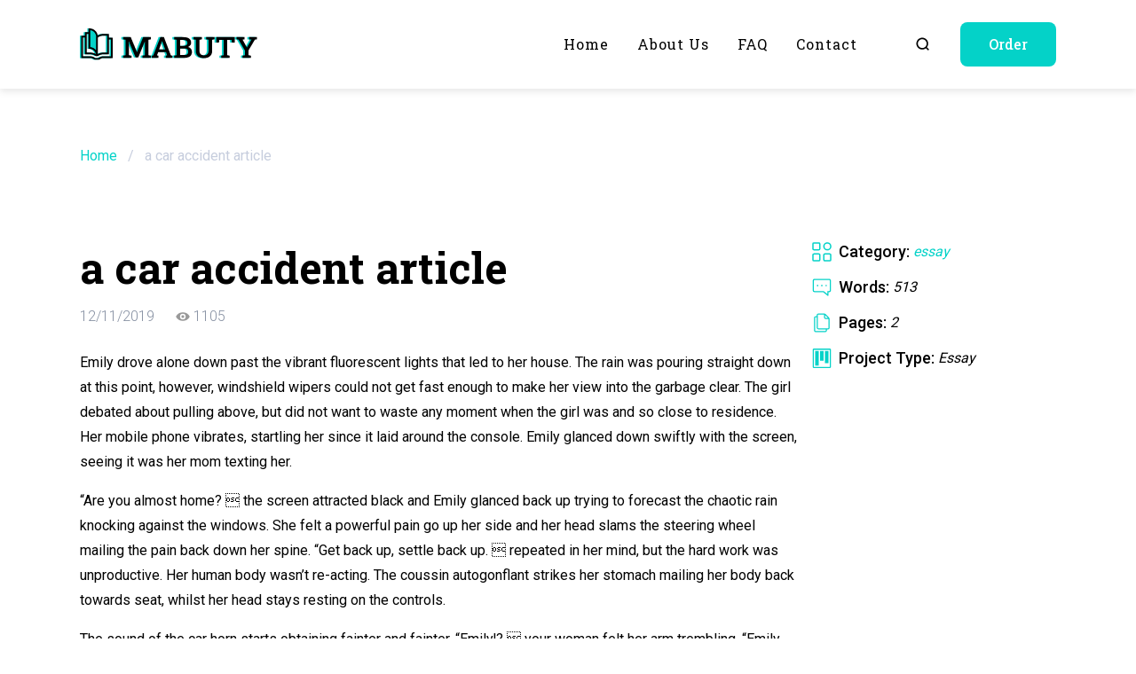

--- FILE ---
content_type: text/css
request_url: https://mabuty.com/wp-content/themes/mabuty/assets/css/main.css
body_size: 10545
content:
@charset "UTF-8";:root{--family-accent:"Roboto Slab",Arial,Helvetica,sans-serif;--family:"Roboto",Arial,Helvetica,sans-serif;--heading-1:700 3rem/1.4 var(--family-accent);--heading-2:700 2.5rem/1.4 var(--family-accent);--heading-3:700 1.5rem/1.4 var(--family-accent);--heading-4:700 1.25rem/1.4 var(--family-accent);--heading-5:700 1rem/1.4 var(--family-accent);--big:400 1.5rem/1.4 var(--family);--big-bold:700 1.5rem/1.4 var(--family);--medium:400 1rem/1.5 var(--family);--medium-bold:700 1rem/1.5 var(--family);--small:400 0.75rem/1.6 var(--family);--small-bold:700 0.75rem/1.6 var(--family);font-family:var(--family)}@media screen and (max-width:768px){:root{--heading-1:700 2rem/1.4 var(--family-accent);--heading-2:700 1.5rem/1.4 var(--family-accent);--heading-3:700 1.25rem/1.4 var(--family-accent);--heading-4:700 1rem/1.4 var(--family-accent);--heading-5:700 0.75rem/1.4 var(--family-accent);--big:400 1rem/1.4 var(--family);--big-bold:700 1rem/1.4 var(--family);--medium:400 0.875rem/1.4 var(--family);--medium-bold:700 0.875rem/1.4 var(--family);--small:400 0.75rem/1.4 var(--family);--small-bold:700 0.75rem/1.4 var(--family)}}::-webkit-input-placeholder{color:#bebebe}::-moz-placeholder{color:#bebebe}:-ms-input-placeholder{color:#bebebe}::-ms-input-placeholder{color:#bebebe}::placeholder{color:#bebebe}::-moz-selection{background-color:#04d2c8;color:#fff}::selection{background-color:#04d2c8;color:#fff}*,::after,::before{-webkit-box-sizing:inherit;box-sizing:inherit}html{overflow-x:hidden;-webkit-box-sizing:border-box;box-sizing:border-box}body,html{margin:0;padding:0}body{position:relative;width:100%;height:100%;font-style:normal;font-weight:400;font-size:16px;line-height:1.5;font-family:Roboto,Arial,Helvetica,sans-serif;color:#000}a{color:#000;text-decoration:none}img,video{display:block;max-width:100%;height:auto}textarea{resize:none}input,textarea{border-radius:0}input::-webkit-input-placeholder,textarea::-webkit-input-placeholder{opacity:1}input::-moz-placeholder,textarea::-moz-placeholder{opacity:1}input:-ms-input-placeholder,textarea:-ms-input-placeholder{opacity:1}input::-ms-input-placeholder,textarea::-ms-input-placeholder{opacity:1}input::placeholder,textarea::placeholder{opacity:1}input:invalid,textarea:invalid{-webkit-box-shadow:none;box-shadow:none}select{border-radius:0}input::-ms-clear,input::-ms-reveal{display:none}input[type=search]::-webkit-search-cancel-button,input[type=search]::-webkit-search-decoration,input[type=search]::-webkit-search-results-button,input[type=search]::-webkit-search-results-decoration{-webkit-appearance:none;appearance:none}input::-webkit-inner-spin-button,input::-webkit-outer-spin-button{margin:0;-webkit-appearance:none;appearance:none}input[type=number]{-webkit-appearance:textfield;-moz-appearance:textfield;appearance:textfield}input:matches([type=email],[type=number],[type=password],[type=search],[type=tel],[type=text],[type=url]),select,textarea{-webkit-appearance:none;-moz-appearance:none;appearance:none}[type=button],[type=reset],[type=submit],button{-webkit-appearance:none;-moz-appearance:none;appearance:none}.IH{clip:rect(0 0 0 0);-webkit-clip-path:inset(50%);clip-path:inset(50%);height:1px;overflow:hidden;position:absolute;white-space:nowrap;width:1px}.wrapper{position:relative;display:-webkit-box;display:-ms-flexbox;display:flex;-webkit-box-orient:vertical;-webkit-box-direction:normal;-ms-flex-direction:column;flex-direction:column;min-height:100vh;overflow-x:hidden}.wrapper--no-scrollbar{height:100vh;-ms-overflow-style:none;scrollbar-width:none}.wrapper--no-scrollbar::-webkit-scrollbar{display:none}.wrapper .footer,.wrapper .header{-ms-flex-negative:0;flex-shrink:0}.wrapper main{-webkit-box-flex:1;-ms-flex-positive:1;flex-grow:1}.visually-hidden{position:absolute;overflow:hidden;width:1px;height:1px;margin:-1px;padding:0;clip:rect(0 0 0 0)}.scroll-lock{position:fixed;overflow-y:auto}.container{max-width:1320px;margin:0 auto;padding:0 40px}@media screen and (max-width:1920px){.container{max-width:1140px;padding:0 20px}}@media screen and (max-width:1200px){.container{max-width:960px;padding:0 15px}}@media screen and (max-width:992px){.container{max-width:720px;padding:0 10px}}@media screen and (max-width:768px){.container{max-width:540px;padding:0 5px}}@media screen and (max-width:576px){.container{max-width:320px}}@media screen and (max-width:576px){.container-mobile{max-width:100%;padding:0 10px}}.btn{position:relative;display:block;padding:1rem 2rem;overflow:hidden;font-weight:500;font-family:"Roboto Slab",Arial,Helvetica,sans-serif;line-height:1.5;color:#fff;background-color:#04d2c8;border:none;border-radius:8px;cursor:pointer}.btn::before{content:"";position:absolute;top:100%;left:0;width:100%;height:100%;background-color:rgba(255,255,255,.2);-webkit-transform:translateY(0);-ms-transform:translateY(0);transform:translateY(0);-webkit-transition:-webkit-transform .3s ease;transition:-webkit-transform .3s ease;-o-transition:transform .3s ease;transition:transform .3s ease;transition:transform .3s ease,-webkit-transform .3s ease}.btn:focus,.btn:hover{color:#fff}.btn:focus::before,.btn:hover::before{-webkit-transform:translateY(-100%);-ms-transform:translateY(-100%);transform:translateY(-100%)}@media screen and (max-width:576px){.btn{padding:.75rem 1.5rem}}.no-btn{padding:0;background:0 0;border:none;cursor:pointer}.lst{margin:0;padding:0;list-style:none}h1,h2,h3,h4{margin-top:0;font-weight:700;line-height:1.2}p{margin-top:0}a{color:#04d2c8;text-decoration:none;-webkit-transition:color .2s ease;-o-transition:color .2s ease;transition:color .2s ease}a:focus,a:hover{color:#42495b}.title-text{margin-bottom:1rem;font:var(--heading-2);text-align:center}.title-text--reverse{color:#fff}.subtitle-text{margin-bottom:1rem;text-align:center}.subtitle-text--reverse{color:#f4f6fb}.text-accent{color:#04d2c8}.text-up{text-transform:uppercase}.text-nowrap{white-space:nowrap}.inner{position:relative;display:-webkit-box;display:-ms-flexbox;display:flex;-webkit-box-orient:vertical;-webkit-box-direction:normal;-ms-flex-direction:column;flex-direction:column;overflow:hidden;padding-top:100px}.inner--top{min-height:100vh}@media screen and (max-width:992px){.inner{padding-top:70px}}@media screen and (max-width:768px){.inner--top{min-height:auto}}.section{padding:4rem 0}.section--dark{background-color:#42495b}.section--narrower{padding:3.5rem 0}@media screen and (max-width:992px){.section{padding:2.5rem 0}.section--narrower{padding:2rem 0}}@media screen and (max-width:768px){.section{padding:1.5rem 0}.section--narrower{padding:1rem 0}}.logotype{color:#42495b}.logotype__image{width:200px}.logotype__name{font-family:"Roboto Slab",Arial,Helvetica,sans-serif;font-weight:700;font-size:28px}.logotype:focus,.logotype:hover{color:#04d2c8}@media screen and (max-width:768px){.logotype__image{width:150px}}.pagination{margin-top:2rem}@media screen and (max-width:768px){.pagination{margin-top:1rem}}.nav-links{display:-webkit-box;display:-ms-flexbox;display:flex;-webkit-box-pack:start;-ms-flex-pack:start;justify-content:flex-start;margin-left:-.5rem}.nav-links a{position:relative}.nav-links a::before{content:"";position:absolute;top:100%;left:0;width:100%;height:100%;background-color:rgba(4,210,200,.1);-webkit-transform:translateY(0);-ms-transform:translateY(0);transform:translateY(0);-webkit-transition:-webkit-transform .3s ease;transition:-webkit-transform .3s ease;-o-transition:transform .3s ease;transition:transform .3s ease;transition:transform .3s ease,-webkit-transform .3s ease}.nav-links a:focus,.nav-links a:hover{color:#04d2c8}.nav-links a:focus::before,.nav-links a:hover::before{-webkit-transform:translateY(-100%);-ms-transform:translateY(-100%);transform:translateY(-100%)}@media screen and (max-width:992px){.nav-links{-webkit-box-pack:center;-ms-flex-pack:center;justify-content:center;margin-left:0}}.page-numbers{display:-webkit-box;display:-ms-flexbox;display:flex;-webkit-box-pack:center;-ms-flex-pack:center;justify-content:center;-webkit-box-align:center;-ms-flex-align:center;align-items:center;width:3rem;height:3rem;margin:0 .5rem;overflow:hidden;font-weight:700;font-size:14px;color:#04d2c8;text-align:center;border-radius:8px;-webkit-transition:color .2s ease;-o-transition:color .2s ease;transition:color .2s ease}.page-numbers.current{color:#fff;background-color:#04d2c8}.page-numbers.dots{width:1rem;margin:0;background:0 0;opacity:1;cursor:default}@media screen and (max-width:768px){.page-numbers{width:2.5rem;height:2.5rem}}@media screen and (max-width:576px){.page-numbers{margin:0}}.next,.prev{position:relative;display:-webkit-box;display:-ms-flexbox;display:flex;width:auto;padding:.5rem 1.5rem;color:#04d2c8;background:0 0;border:2px solid #04d2c8;border-radius:8px}.next:hover,.prev:hover{color:#04d2c8}@media screen and (max-width:768px){.next,.prev{padding:.5rem 1.25rem;font-size:0}.next::after,.prev::after{content:"‹";position:absolute;top:50%;left:50%;font-size:1.75rem;color:#04d2c8;-webkit-transform:translate(-50%,-55%);-ms-transform:translate(-50%,-55%);transform:translate(-50%,-55%)}}@media screen and (max-width:576px){.next,.prev{padding:.5rem 1rem}}.next::before{-webkit-transform:translate(-50%,-50%) rotate(180deg);-ms-transform:translate(-50%,-50%) rotate(180deg);transform:translate(-50%,-50%) rotate(180deg)}@media screen and (max-width:768px){.next::after{-webkit-transform:translate(-50%,-45%) rotate(180deg);-ms-transform:translate(-50%,-45%) rotate(180deg);transform:translate(-50%,-45%) rotate(180deg)}}.radio-btn{position:relative;min-width:36px;min-height:36px;overflow:hidden;background-color:#fff;border-bottom:2px solid #04d2c8;border-radius:8px;cursor:pointer}.radio-btn__default{display:none}.radio-btn__default:checked+.radio-btn__new{-webkit-transform:translateY(0);-ms-transform:translateY(0);transform:translateY(0)}.radio-btn__default:checked+.radio-btn__new+.radio-btn__label{color:#fff}.radio-btn__new{position:absolute;left:0;top:0;z-index:1;display:block;width:100%;height:100%;background-color:#04d2c8;-webkit-transform:translateY(100%);-ms-transform:translateY(100%);transform:translateY(100%);-webkit-transition:-webkit-transform .3s ease;transition:-webkit-transform .3s ease;-o-transition:transform .3s ease;transition:transform .3s ease;transition:transform .3s ease,-webkit-transform .3s ease}.radio-btn__label{position:absolute;left:0;top:0;z-index:2;display:-webkit-box;display:-ms-flexbox;display:flex;-webkit-box-pack:center;-ms-flex-pack:center;justify-content:center;-webkit-box-align:center;-ms-flex-align:center;align-items:center;width:100%;height:100%;padding-top:2px;font-weight:700;font-size:18px;overflow:hidden;color:#42495b;background-color:transparent;border:none;text-transform:uppercase;-webkit-transition:-webkit-transform .2s ease;transition:-webkit-transform .2s ease;-o-transition:transform .2s ease;transition:transform .2s ease;transition:transform .2s ease,-webkit-transform .2s ease;cursor:pointer}.radio-btn:active .radio-btn__label,.radio-btn:hover .radio-btn__label{color:#fff}.radio-btn:active .radio-btn__new,.radio-btn:hover .radio-btn__new{-webkit-transform:translateY(0);-ms-transform:translateY(0);transform:translateY(0)}.wrap__aside{will-change:min-height}.not-found{margin-bottom:0;font:var(--big-bold);text-align:center}.not-found--left{text-align:left}@-webkit-keyframes zoom{0%{-webkit-transform:scale(1);transform:scale(1)}14%{-webkit-transform:scale(1.25);transform:scale(1.25)}28%{-webkit-transform:scale(1);transform:scale(1)}42%{-webkit-transform:scale(1.25);transform:scale(1.25)}70%{-webkit-transform:scale(1);transform:scale(1)}}@keyframes zoom{0%{-webkit-transform:scale(1);transform:scale(1)}14%{-webkit-transform:scale(1.25);transform:scale(1.25)}28%{-webkit-transform:scale(1);transform:scale(1)}42%{-webkit-transform:scale(1.25);transform:scale(1.25)}70%{-webkit-transform:scale(1);transform:scale(1)}}.header{position:fixed;top:0;left:0;right:0;z-index:100;background-color:#fff;-webkit-box-shadow:0 3px 8px rgba(0,0,0,.1);box-shadow:0 3px 8px rgba(0,0,0,.1);-webkit-transform:translateY(0);-ms-transform:translateY(0);transform:translateY(0);-webkit-transition:-webkit-transform .4s ease;transition:-webkit-transform .4s ease;-o-transition:transform .4s ease;transition:transform .4s ease;transition:transform .4s ease,-webkit-transform .4s ease}.header__container{display:-webkit-box;display:-ms-flexbox;display:flex;-webkit-box-pack:justify;-ms-flex-pack:justify;justify-content:space-between;-webkit-box-align:center;-ms-flex-align:center;align-items:center}.header__wrap{display:-webkit-box;display:-ms-flexbox;display:flex;-webkit-box-pack:justify;-ms-flex-pack:justify;justify-content:space-between;-webkit-box-align:center;-ms-flex-align:center;align-items:center;height:100px;width:100%}.header__menu{display:-webkit-box;display:-ms-flexbox;display:flex;-webkit-box-pack:end;-ms-flex-pack:end;justify-content:flex-end;-webkit-box-align:center;-ms-flex-align:center;align-items:center}.header__options-link{margin-left:1rem}.header--scroll{-webkit-box-shadow:0 6px 14px rgba(0,0,0,.2);box-shadow:0 6px 14px rgba(0,0,0,.2)}.header--scroll .header__wrap{height:70px}.header--hide{-webkit-box-shadow:none;box-shadow:none;-webkit-transform:translateY(-100%);-ms-transform:translateY(-100%);transform:translateY(-100%)}@media screen and (max-width:992px){.header__wrap{height:70px}.header--scroll .header__wrap{height:50px}.header__menu{position:fixed;top:0;left:0;right:0;bottom:0;z-index:100;width:100%;height:100vh;overflow-y:scroll;margin:0;padding:2rem;background-color:#fff;-webkit-transform:translateX(100%);-ms-transform:translateX(100%);transform:translateX(100%);-webkit-transition:background .4s ease,-webkit-transform .4s ease;transition:background .4s ease,-webkit-transform .4s ease;-o-transition:transform .4s ease,background .4s ease;transition:transform .4s ease,background .4s ease;transition:transform .4s ease,background .4s ease,-webkit-transform .4s ease}.header__menu.show{-webkit-box-orient:vertical;-webkit-box-direction:normal;-ms-flex-direction:column;flex-direction:column;-webkit-box-pack:start;-ms-flex-pack:start;justify-content:flex-start;-webkit-box-align:start;-ms-flex-align:start;align-items:flex-start;background-color:#fff;-webkit-transform:translateX(0);-ms-transform:translateX(0);transform:translateX(0)}.header__options-link{margin-left:0;margin-top:1rem}}.options-link{display:-webkit-box;display:-ms-flexbox;display:flex}.options-link__link{position:relative;display:block;margin-left:1rem;padding:1rem 2rem;overflow:hidden;font-weight:500;font-size:16px;font-family:"Roboto Slab",Arial,Helvetica,sans-serif;color:#fff;background-color:#04d2c8;border:none;border-radius:8px;cursor:pointer}.options-link__link--search{display:-webkit-box;display:-ms-flexbox;display:flex;-webkit-box-pack:center;-ms-flex-pack:center;justify-content:center;-webkit-box-align:center;-ms-flex-align:center;align-items:center;padding:.75rem 1rem;background:0 0}.options-link__link--search svg{width:1.25rem;height:1.25rem;-webkit-transition:fill .4s ease;-o-transition:fill .4s ease;transition:fill .4s ease}.options-link__link::before{content:"";position:absolute;top:100%;left:0;width:100%;height:100%;background-color:rgba(255,255,255,.2);-webkit-transform:translateY(0);-ms-transform:translateY(0);transform:translateY(0);-webkit-transition:-webkit-transform .3s ease;transition:-webkit-transform .3s ease;-o-transition:transform .3s ease;transition:transform .3s ease;transition:transform .3s ease,-webkit-transform .3s ease}.options-link__link:focus,.options-link__link:hover{color:#fff}.options-link__link:focus::before,.options-link__link:hover::before{-webkit-transform:translateY(-100%);-ms-transform:translateY(-100%);transform:translateY(-100%)}.options-link__link:focus svg,.options-link__link:hover svg{fill:#04d2c8}.top{-webkit-box-flex:1;-ms-flex:1;flex:1;display:-webkit-box;display:-ms-flexbox;display:flex;-webkit-box-align:center;-ms-flex-align:center;align-items:center;background-position:center;background-size:cover;background-repeat:no-repeat;background-color:#42495b}.top__container{width:100%}.top__wrap{display:-webkit-box;display:-ms-flexbox;display:flex;-webkit-box-orient:vertical;-webkit-box-direction:normal;-ms-flex-direction:column;flex-direction:column;-webkit-box-pack:center;-ms-flex-pack:center;justify-content:center;width:50%;padding:2rem;background-color:#fff;border-radius:16px;-webkit-box-shadow:0 16px 48px 0 rgba(0,0,0,.14);box-shadow:0 16px 48px 0 rgba(0,0,0,.14)}.top__title{margin-bottom:1.5rem;font-family:"Roboto Slab",Arial,Helvetica,sans-serif;font-weight:700;font-size:3rem}.top__text{line-height:1.8}.top__search{margin-top:1.5rem}@media screen and (max-width:992px){.top__wrap{width:70%}.top__title{margin-bottom:1rem;font-size:2.5rem}.top__search{width:100%;margin-top:1rem}}@media screen and (max-width:768px){.top{padding:1.5rem 0;background-position:left center}.top__wrap{width:100%;padding:1rem}.top__title{font-size:1.5rem}}.categories{background-color:#f4f6fb}.categories__wrap{display:-webkit-box;display:-ms-flexbox;display:flex}.categories__block--text{width:35%;padding-right:1rem}.categories__block--list{width:65%;padding-left:2rem;border-left:1px solid #bfbfbf}.categories__title{margin-bottom:2rem;text-align:left}.categories__btn-show{margin-top:2rem}.categories__header{display:-webkit-box;display:-ms-flexbox;display:flex;-ms-flex-wrap:wrap;flex-wrap:wrap;margin-bottom:1.5rem}.categories__radio-btn{margin-right:.5rem;margin-bottom:.5rem}.categories__radio-btn span{position:relative}.categories__body{display:-webkit-box;display:-ms-flexbox;display:flex;-ms-flex-wrap:wrap;flex-wrap:wrap;-webkit-box-align:start;-ms-flex-align:start;align-items:flex-start}.categories__link{position:relative;margin-right:.5rem;margin-bottom:.5rem;padding:.5rem 1rem;overflow:hidden;text-transform:capitalize;color:#04d2c8;background-color:#fff;border-radius:8px;-webkit-box-shadow:0 3px 8px rgba(0,0,0,.1);box-shadow:0 3px 8px rgba(0,0,0,.1);-webkit-transition:background-color .2s ease;-o-transition:background-color .2s ease;transition:background-color .2s ease}.categories__link::before{content:"";position:absolute;top:100%;left:0;width:100%;height:100%;background-color:rgba(4,210,200,.1);-webkit-transform:translateY(0);-ms-transform:translateY(0);transform:translateY(0);-webkit-transition:-webkit-transform .3s ease;transition:-webkit-transform .3s ease;-o-transition:transform .3s ease;transition:transform .3s ease;transition:transform .3s ease,-webkit-transform .3s ease}.categories__link:focus,.categories__link:hover{color:#04d2c8}.categories__link:focus::before,.categories__link:hover::before{-webkit-transform:translateY(-100%);-ms-transform:translateY(-100%);transform:translateY(-100%)}@media screen and (max-width:768px){.categories__wrap{-webkit-box-orient:vertical;-webkit-box-direction:normal;-ms-flex-direction:column;flex-direction:column}.categories__block--text{width:100%;padding-right:0;padding-bottom:1rem}.categories__block--list{width:100%;padding-left:0;padding-top:1rem;border-left:none}.categories__header{padding-bottom:.5rem}.categories__btn-show{margin-top:1rem}}@media screen and (max-width:576px){.categories__btn{margin-right:.75rem;margin-bottom:.75rem;font-size:16px;min-width:32px;min-height:32px}.categories__link{margin-right:.5rem;margin-bottom:.5rem;padding:.25rem .75rem;font-size:14px}}.cta{position:relative;width:90%;margin:0 auto;overflow:hidden;background-position:right center;background-size:contain;background-repeat:no-repeat;background-color:#42495b;border-radius:16px}.cta--block{background-image:-webkit-image-set(url("../img/cta/1.jpg") 1x, url("../img/webp/cta/1.webp") 1x);background-image:image-set(url("../img/cta/1.jpg") 1x, url("../img/webp/cta/1.webp") 1x)}.cta--card{width:100%;background-image:-webkit-image-set(url("../img/cta/2.jpg") 1x, url("../img/webp/cta/2.webp") 1x);background-image:image-set(url("../img/cta/2.jpg") 1x, url("../img/webp/cta/2.webp") 1x)}.cta::before{content:"";position:absolute;top:0;right:0;height:100%;width:100%;background:-webkit-gradient(linear,left top,right top,color-stop(0,#42495b),color-stop(60%,#42495b),color-stop(80%,rgba(66,73,91,.4)),to(rgba(66,73,91,0)));background:-o-linear-gradient(left,#42495b 0,#42495b 60%,rgba(66,73,91,.4) 80%,rgba(66,73,91,0) 100%);background:linear-gradient(to right,#42495b 0,#42495b 60%,rgba(66,73,91,.4) 80%,rgba(66,73,91,0) 100%)}.cta__inner{position:relative;padding:2.5rem 3rem;color:#fff}.cta__inner--card{padding:1.5rem}.cta__content{margin-bottom:2rem}.cta__content--card{width:60%}.cta__title{margin-bottom:1rem;font-weight:500;font-size:3rem;font-family:"Roboto Slab",Arial,Helvetica,sans-serif;line-height:1.4}.cta__title--small{font-size:1.25rem}.cta__text{font-weight:300}.cta__btns{display:-webkit-box;display:-ms-flexbox;display:flex;-webkit-box-align:center;-ms-flex-align:center;align-items:center}.cta__info{margin-left:1rem;font-weight:300}.cta__btn{position:relative;display:inline-block;padding:1rem 2rem;overflow:hidden;font-weight:500;font-family:"Roboto Slab",Arial,Helvetica,sans-serif;line-height:1.5;color:#fff;text-decoration:none;background-color:#04d2c8;border-radius:8px;cursor:pointer}.cta__btn::before{content:"";position:absolute;top:100%;left:0;width:100%;height:100%;background-color:rgba(255,255,255,.2);-webkit-transform:translateY(0);-ms-transform:translateY(0);transform:translateY(0);-webkit-transition:-webkit-transform .3s ease;transition:-webkit-transform .3s ease;-o-transition:transform .3s ease;transition:transform .3s ease;transition:transform .3s ease,-webkit-transform .3s ease}.cta__btn:focus,.cta__btn:hover{color:#fff}.cta__btn:focus::before,.cta__btn:hover::before{-webkit-transform:translateY(-100%);-ms-transform:translateY(-100%);transform:translateY(-100%)}@media screen and (max-width:1200px){.cta{width:100%}.cta__content--card{width:70%}}@media screen and (max-width:992px){.cta__title{font-size:2rem}.cta__title--small{font-size:1.25rem}}@media screen and (max-width:768px){.cta::before{background-color:#42495b}.cta__inner{padding:1.5rem}.cta__content{margin-bottom:1rem}.cta__content--card{width:100%;text-align:center}.cta__title{margin-bottom:.75rem;font-size:1.25rem}.cta__text{font-size:.75rem}.cta__btns--card{-webkit-box-orient:vertical;-webkit-box-direction:normal;-ms-flex-direction:column;flex-direction:column;-webkit-box-align:center;-ms-flex-align:center;align-items:center;width:100%;text-align:center}.cta__btn{padding:.75rem 1.5rem}.cta__info{margin-left:0;margin-top:1rem;font-size:.75rem}}.popular{background-color:#f4f6fb}.popular__list{display:-webkit-box;display:-ms-flexbox;display:flex;-ms-flex-wrap:wrap;flex-wrap:wrap;margin-top:3rem;margin-left:-1.5rem}.popular__item{position:relative;width:33.33%;padding-left:1.5rem;margin-bottom:1.5rem;overflow:hidden}.popular__item svg{position:absolute;right:0;bottom:0;z-index:1;width:220px;height:130px;fill:#04d2c8}.popular__item:active .popular__name,.popular__item:hover .popular__name{color:#04d2c8}.popular__link{position:relative;z-index:3;display:block;height:100%;padding:2rem;color:#000;border:2px solid #04d2c8;border-radius:16px;-webkit-transition:border .2s ease;-o-transition:border .2s ease;transition:border .2s ease}.popular__name{margin-bottom:1rem;overflow:hidden;display:-webkit-box;-webkit-line-clamp:1;-webkit-box-orient:vertical;font-family:"Roboto Slab",Arial,Helvetica,sans-serif;-webkit-transition:color .2s ease;-o-transition:color .2s ease;transition:color .2s ease}.popular__text{overflow:hidden;display:-webkit-box;-webkit-line-clamp:5;-webkit-box-orient:vertical}@media screen and (max-width:1200px){.popular__item{width:33.33%}}@media screen and (max-width:992px){.popular__list{margin-top:2rem}.popular__item{width:50%}.popular__link{padding:1.5rem}}@media screen and (max-width:576px){.popular__list{margin-left:0}.popular__item{width:100%;padding-left:0}}.last{background-color:#42495b}.last__item{position:relative;display:-webkit-box;display:-ms-flexbox;display:flex;-webkit-box-orient:vertical;-webkit-box-direction:normal;-ms-flex-direction:column;flex-direction:column;height:100%;overflow:hidden}.last__item:focus .last__link,.last__item:hover .last__link{color:#fff}.last__item:focus .last__name,.last__item:hover .last__name{color:#04d2c8}.last__item:focus::before,.last__item:hover::before{background-color:rgba(227,234,240,.8)}.last__link{position:relative;z-index:3;-webkit-box-flex:1;-ms-flex:1;flex:1;display:block;padding:2rem;color:#fff;border-radius:16px;border:2px solid #04d2c8}.last__name{font-size:1.5rem;font-family:"Roboto Slab",Arial,Helvetica,sans-serif;-webkit-transition:color .2s ease;-o-transition:color .2s ease;transition:color .2s ease}.last__text{overflow:hidden;display:-webkit-box;-webkit-line-clamp:5;-webkit-box-orient:vertical;line-height:1.5}.last__navigation{position:absolute;bottom:0;left:50%;z-index:2;display:-webkit-box;display:-ms-flexbox;display:flex;-webkit-box-pack:center;-ms-flex-pack:center;justify-content:center;-webkit-box-align:center;-ms-flex-align:center;align-items:center;width:100%;height:1rem;-webkit-transform:translateX(-50%);-ms-transform:translateX(-50%);transform:translateX(-50%)}.last .swiper{margin-top:3rem;padding-bottom:1rem}.last .swiper-wrapper{margin-bottom:2rem}.last .swiper-slide{height:auto}.last .swiper-pagination{bottom:50%;-webkit-transform:translateY(50%);-ms-transform:translateY(50%);transform:translateY(50%)}.last .swiper-pagination-bullet{background-color:#bfbfbf;opacity:.6}.last .swiper-pagination-bullet-active{background-color:#fff;opacity:1}.last .swiper-button-next,.last .swiper-button-prev{position:absolute;top:auto;left:auto;right:auto;bottom:auto;display:none;width:2rem;height:2rem;margin-top:0}.last .swiper-button-next::after,.last .swiper-button-prev::after{display:none}.last .swiper-button-next svg,.last .swiper-button-prev svg{position:absolute;top:50%;left:50%;width:15px;height:15px;fill:#04d2c8;opacity:1;-webkit-transform:translate(-40%,-50%);-ms-transform:translate(-40%,-50%);transform:translate(-40%,-50%);-webkit-transition:fill .4s ease;-o-transition:fill .4s ease;transition:fill .4s ease}.last .swiper-button-prev{top:50%;left:0;-webkit-transform:translateY(-50%) rotate(180deg);-ms-transform:translateY(-50%) rotate(180deg);transform:translateY(-50%) rotate(180deg)}.last .swiper-button-next{top:50%;right:0;-webkit-transform:translateY(-50%);-ms-transform:translateY(-50%);transform:translateY(-50%)}@media screen and (max-width:992px){.last__link{padding:1.5rem}}@media screen and (max-width:768px){.last .swiper{margin-top:1rem}.last .swiper-wrapper{margin-bottom:1rem}}.work__wrap{display:-webkit-box;display:-ms-flexbox;display:flex;-webkit-box-pack:justify;-ms-flex-pack:justify;justify-content:space-between}.work__main{width:75%;padding-right:1rem}.work__aside{width:25%}.work__title{margin-bottom:.5rem;font:var(--heading-1)}.work__info{margin-bottom:1.5rem}.work__tags{display:-webkit-box;display:-ms-flexbox;display:flex;-ms-flex-wrap:wrap;flex-wrap:wrap;margin-bottom:2rem}.work__tags a{position:relative;display:inline-block;margin-right:.5rem;margin-bottom:.5rem;padding:.25rem 1rem;font-weight:300;font-size:14px;color:#fff;white-space:nowrap;border-radius:8px}.work__tags a:nth-child(1n){background-color:#42495b}.work__tags a:nth-child(2n){background-color:#04d2c8}.work__tags a:nth-child(3n){background-color:#f90}.work__tags a::before{content:"";position:absolute;top:100%;left:0;width:100%;height:100%;background-color:rgba(255,255,255,.2);-webkit-transform:translateY(0);-ms-transform:translateY(0);transform:translateY(0);-webkit-transition:-webkit-transform .3s ease;transition:-webkit-transform .3s ease;-o-transition:transform .3s ease;transition:transform .3s ease;transition:transform .3s ease,-webkit-transform .3s ease}.work__tags a:focus::before,.work__tags a:hover::before{-webkit-transform:translateY(-100%);-ms-transform:translateY(-100%);transform:translateY(-100%)}.work__content{margin-bottom:2rem;padding-bottom:2rem;border-bottom:1px solid #f4f6fb}.work__content h2,.work__content h3,.work__content h4,.work__content h5{margin-top:1.5rem;margin-bottom:1rem}.work__content h2{font:var(--heading-2)}.work__content h3{font:var(--heading-3)}.work__content h4{font:var(--heading-4)}.work__content h5{font:var(--heading-5)}.work__content p{line-height:1.8}.work__content p i{font-style:normal;color:#42495b}.work__content ol,.work__content ul{margin:0;padding:0;list-style:none;margin-bottom:20px}.work__content ul li{position:relative;margin-bottom:5px;padding-left:20px}.work__content ul li::before{content:"✔";position:absolute;top:0;left:0;width:20px;height:20px;font-weight:600;color:#4582ff;border-radius:50%}.work__content ol li{position:relative;margin-bottom:5px;padding-left:20px;counter-increment:inst}.work__content ol li::before{content:counter(inst) ".";position:absolute;top:-1px;left:0;font-weight:600;color:#4582ff}.work__content img{margin:30px auto 50px;overflow:hidden;border-radius:10px}.work__content blockquote{position:relative;display:-webkit-box;display:-ms-flexbox;display:flex;-webkit-box-orient:vertical;-webkit-box-direction:normal;-ms-flex-direction:column;flex-direction:column;-webkit-box-align:center;-ms-flex-align:center;align-items:center;margin:1.5rem 0;padding-left:50px}.work__content blockquote::before{content:"❞";position:absolute;top:0;left:10px;width:16px;height:16px;font-weight:400;font-size:50px;color:#4582ff}.work__content blockquote p{margin-bottom:.5rem;font:var(--big-bold);line-height:1.2;color:#4582ff}.work__content blockquote cite{margin-top:.5rem;font:var(--medium);font-style:italic;text-align:left}@media screen and (max-width:1200px){.work__main{width:70%}.work__aside{width:30%}}@media screen and (max-width:992px){.work__wrap{-ms-flex-wrap:wrap;flex-wrap:wrap}.work__main{width:100%}.work__aside{width:100%}}.info-work{display:-webkit-box;display:-ms-flexbox;display:flex;-ms-flex-wrap:wrap;flex-wrap:wrap;-webkit-box-align:center;-ms-flex-align:center;align-items:center}.info-work__item{position:relative;margin-right:1.5rem;padding-left:1.25rem;font-weight:300;line-height:1.8;color:#848ea0;cursor:default}.info-work__item:before{content:"";position:absolute;left:0;top:50%;width:16px;height:16px;background-size:100%;background-position:center;background-repeat:no-repeat;-webkit-transform:translateY(-50%);-ms-transform:translateY(-50%);transform:translateY(-50%)}.info-work__item--date{padding-left:0}.info-work__item--date:before{display:none}.info-work__item--like:before{background-image:url([data-uri])}.info-work__item--comments:before{background-image:url([data-uri])}.info-work__item--views:before{background-image:url([data-uri])}@media screen and (max-width:768px){.info-work__item{font-size:14px}}.list-info{display:-webkit-box;display:-ms-flexbox;display:flex;-webkit-box-orient:vertical;-webkit-box-direction:normal;-ms-flex-direction:column;flex-direction:column}.list-info__item{display:-webkit-box;display:-ms-flexbox;display:flex;-ms-flex-wrap:wrap;flex-wrap:wrap;-webkit-box-align:center;-ms-flex-align:center;align-items:center;margin-bottom:.5rem;line-height:1.8}.list-info__item svg{width:22px;height:22px;fill:#04d2c8}.list-info__name{margin-left:.5rem;margin-right:.25rem;font-weight:500;font-size:18px}.list-info__value{font-style:italic;line-height:1.4}@media screen and (max-width:768px){.list-info__item svg{width:18px;height:18px}.list-info__name{font-size:16px}}.section-category{position:relative;z-index:10;padding-top:1rem}.category__wrap{position:relative;z-index:1;display:-webkit-box;display:-ms-flexbox;display:flex;-webkit-box-pack:justify;-ms-flex-pack:justify;justify-content:space-between}.category__aside{width:35%;will-change:min-height}.category__main{width:65%;padding-left:2rem}.category__row{padding-right:2rem}.category__row:not(:first-child){margin-top:2rem}.category__row--search{visibility:hidden;opacity:0;-webkit-transition:opacity .4s ease;-o-transition:opacity .4s ease;transition:opacity .4s ease}.category__row--search.active{visibility:visible;opacity:1}.category__title{margin-bottom:1.5rem;font:var(--heading-2)}.category__links{display:-webkit-box;display:-ms-flexbox;display:flex;-ms-flex-wrap:wrap;flex-wrap:wrap}.category__links a{position:relative;display:inline-block;margin-right:.75rem;margin-bottom:.75rem;padding:.25rem .75rem;overflow:hidden;font-family:"Roboto Slab",Arial,Helvetica,sans-serif;color:#04d2c8;text-transform:capitalize;background-color:#f4f6fb;border-radius:8px}.category__links a::before{content:"";position:absolute;top:100%;left:0;width:100%;height:100%;background-color:rgba(4,210,200,.1);-webkit-transform:translateY(0);-ms-transform:translateY(0);transform:translateY(0);-webkit-transition:-webkit-transform .3s ease;transition:-webkit-transform .3s ease;-o-transition:transform .3s ease;transition:transform .3s ease;transition:transform .3s ease,-webkit-transform .3s ease}.category__links a:focus::before,.category__links a:hover::before{-webkit-transform:translateY(-100%);-ms-transform:translateY(-100%);transform:translateY(-100%)}.category__cards{display:-webkit-box;display:-ms-flexbox;display:flex;-webkit-box-orient:vertical;-webkit-box-direction:normal;-ms-flex-direction:column;flex-direction:column;margin-top:1.5rem}.category__card{margin-bottom:1.5rem}@media screen and (max-width:992px){.category__wrap{-webkit-box-orient:vertical;-webkit-box-direction:normal;-ms-flex-direction:column;flex-direction:column}.category__aside{width:100%;margin-bottom:2rem}.category__main{width:100%;padding-left:0;border-left:none}.category__row{padding-right:0}.category__row:not(:first-child){margin-top:0}.category__row--search{position:fixed;bottom:0;left:0;z-index:2;width:100%;margin-top:0;padding:1rem 2rem;background-color:#f1f1f1;-webkit-box-shadow:0 3px 8px rgba(0,0,0,.1);box-shadow:0 3px 8px rgba(0,0,0,.1)}.category__card{margin-bottom:1rem}.category__title--search{display:none;margin-bottom:.5rem}}@media screen and (max-width:576px){.category__row--search{padding:1rem}}.work-card{position:relative;overflow:hidden;padding:1.5rem;background-color:#fff;border:1px solid #f4f6fb;border-radius:16px;-webkit-transform:box-shadow .3s ease;-ms-transform:box-shadow .3s ease;transform:box-shadow .3s ease}.work-card:hover{-webkit-box-shadow:0 6px 14px rgba(0,0,0,.2);box-shadow:0 6px 14px rgba(0,0,0,.2)}.work-card--cta{padding:0}.work-card__link{display:block;display:-webkit-box;-webkit-line-clamp:1;-webkit-box-orient:vertical;overflow:hidden;color:#000}.work-card__link:focus,.work-card__link:hover{color:#04d2c8}.work-card__header{display:-webkit-box;display:-ms-flexbox;display:flex;-webkit-box-pack:justify;-ms-flex-pack:justify;justify-content:space-between;margin-bottom:1rem}.work-card__content{display:-webkit-box;-webkit-line-clamp:3;-webkit-box-orient:vertical;overflow:hidden;line-height:1.6;margin-bottom:2rem}.work-card__footer{display:-webkit-box;display:-ms-flexbox;display:flex;-webkit-box-pack:justify;-ms-flex-pack:justify;justify-content:space-between;-webkit-box-align:center;-ms-flex-align:center;align-items:center}.work-card__title{margin-bottom:0;font:var(--heading-3);-webkit-transition:color .2s ease;-o-transition:color .2s ease;transition:color .2s ease}.work-card__views{position:relative;-ms-flex-item-align:start;align-self:flex-start;margin-left:1rem;padding-left:1.25rem;color:#848ea0}.work-card__views:before{content:"";position:absolute;left:0;top:50%;width:16px;height:16px;background-image:url([data-uri]);background-size:100%;background-position:center;background-repeat:no-repeat;-webkit-transform:translateY(-50%);-ms-transform:translateY(-50%);transform:translateY(-50%)}.work-card__categories{display:-webkit-box;display:-ms-flexbox;display:flex;-webkit-box-pack:start;-ms-flex-pack:start;justify-content:flex-start;-webkit-box-align:center;-ms-flex-align:center;align-items:center;-ms-flex-wrap:wrap;flex-wrap:wrap;margin-bottom:-.75rem}.work-card__categories a{position:relative;display:inline-block;margin-right:.75rem;margin-bottom:.75rem;padding:.25rem .75rem;overflow:hidden;font-family:"Roboto Slab",Arial,Helvetica,sans-serif;color:#04d2c8;text-transform:capitalize;background-color:#f4f6fb;border-radius:8px;-webkit-transition:color .3s ease;-o-transition:color .3s ease;transition:color .3s ease}.work-card__categories a::before{content:"";position:absolute;top:100%;left:0;width:100%;height:102%;background-color:#04d2c8;-webkit-transform:translateY(0);-ms-transform:translateY(0);transform:translateY(0);-webkit-transition:-webkit-transform .3s ease;transition:-webkit-transform .3s ease;-o-transition:transform .3s ease;transition:transform .3s ease;transition:transform .3s ease,-webkit-transform .3s ease}.work-card__categories a span{position:relative;z-index:1}.work-card__categories a:focus,.work-card__categories a:hover{color:#fff}.work-card__categories a:focus::before,.work-card__categories a:hover::before{-webkit-transform:translateY(-100%);-ms-transform:translateY(-100%);transform:translateY(-100%)}.work-card__info{display:-webkit-box;display:-ms-flexbox;display:flex;-webkit-box-pack:end;-ms-flex-pack:end;justify-content:flex-end;-webkit-box-align:center;-ms-flex-align:center;align-items:center;-ms-flex-item-align:end;align-self:flex-end}.work-card__info-item{padding-left:.5rem;color:#848ea0;white-space:nowrap}@media screen and (max-width:992px){.work-card__content{margin-bottom:1rem}}@media screen and (max-width:768px){.work-card{padding:1rem}}@media screen and (max-width:576px){.work-card__categories a:not(:first-child){display:none}}.content__wrap{display:-webkit-box;display:-ms-flexbox;display:flex;-ms-flex-wrap:wrap;flex-wrap:wrap;-webkit-box-pack:justify;-ms-flex-pack:justify;justify-content:space-between}.content__main{width:65%;padding-left:1.5rem;padding-bottom:2rem}.content__main--reverse{padding-left:0;padding-right:1.5rem}.content__aside{width:35%}.content__inner-aside{padding-right:1.5rem}.content__inner-aside--reverse{padding-right:0;padding-left:1.5rem}.content__title{margin-bottom:1.5rem;font:var(--heading-1)}.content__text{margin-bottom:1rem;line-height:1.6}.content__list-links{margin-top:2rem}.content__inner h2,.content__inner h3,.content__inner h4,.content__inner h5{margin-top:1.5rem;margin-bottom:1rem}.content__inner h2{font:var(--heading-2)}.content__inner h3{font:var(--heading-3)}.content__inner h4{font:var(--heading-4)}.content__inner h5{font:var(--heading-5)}.content__inner p{line-height:1.8}.content__inner p i{font-style:normal;color:#42495b}.content__inner ol,.content__inner ul{margin:0;padding:0;list-style:none;margin-bottom:20px}.content__inner ul li{position:relative;margin-bottom:5px;padding-left:20px}.content__inner ul li::before{content:"✔";position:absolute;top:0;left:0;width:20px;height:20px;font-weight:600;color:#4582ff;border-radius:50%}.content__inner ol li{position:relative;margin-bottom:5px;padding-left:20px;counter-increment:inst}.content__inner ol li::before{content:counter(inst) ".";position:absolute;top:-1px;left:0;font-weight:600;color:#4582ff}.content__inner img{margin:30px auto 50px;overflow:hidden;border-radius:10px}.content__inner blockquote{position:relative;display:-webkit-box;display:-ms-flexbox;display:flex;-webkit-box-orient:vertical;-webkit-box-direction:normal;-ms-flex-direction:column;flex-direction:column;-webkit-box-align:center;-ms-flex-align:center;align-items:center;margin:1.5rem 0;padding-left:50px}.content__inner blockquote::before{content:"❞";position:absolute;top:0;left:10px;width:16px;height:16px;font-weight:400;font-size:50px;color:#4582ff}.content__inner blockquote p{margin-bottom:.5rem;font:var(--big-bold);line-height:1.2;color:#4582ff}.content__inner blockquote cite{margin-top:.5rem;font:var(--medium);font-style:italic;text-align:left}@media screen and (max-width:992px){.content__main{width:100%;padding-left:0;padding-bottom:2rem}.content__main--reverse{padding-left:0;padding-right:0}.content__aside{width:100%;margin-bottom:2rem}.content__inner-aside{padding-right:0}.content__inner-aside--reverse{padding-left:0}}@media screen and (max-width:768px){.content{padding-bottom:0}.content__title{margin-bottom:1rem}.content__list-links{margin-top:1rem}}.list-links{display:-webkit-box;display:-ms-flexbox;display:flex;-webkit-box-orient:vertical;-webkit-box-direction:normal;-ms-flex-direction:column;flex-direction:column}.list-links--page{margin-left:2rem}.list-links__item:not(:last-child){margin-bottom:1rem}.list-links__link{font-size:18px;font-weight:500;color:#42495b}.list-links__link:focus,.list-links__link:hover{color:#04d2c8}@media screen and (max-width:992px){.list-links--page{margin-left:0}}@media screen and (max-width:768px){.list-links__item:not(:last-child){margin-bottom:.5rem}.list-links__link{font-size:16px}}.faq{counter-reset:order}.faq__item{margin-bottom:2rem}.faq__title{position:relative;display:-webkit-box;display:-ms-flexbox;display:flex;margin-bottom:1rem}.faq__title::before{counter-increment:order;content:counter(order) ".";display:inline-block;margin-right:.25rem;font:var(--heading-4)}.faq__title h2,.faq__title h3{display:inline-block;margin-bottom:0;font:var(--heading-4)}.faq__content{font-size:16px;line-height:1.6}.contacts{background-color:#f4f6fb}.contacts__wrap{display:-webkit-box;display:-ms-flexbox;display:flex;-ms-flex-wrap:wrap;flex-wrap:wrap}.contacts__inner{padding:3rem 2rem;background-color:#fff;border-radius:16px;-webkit-box-shadow:0 3px 8px rgba(0,0,0,.1);box-shadow:0 3px 8px rgba(0,0,0,.1)}.contacts__content{width:40%}.contacts__form{width:60%;padding-left:2rem}.contacts__title{margin-bottom:1.5rem;font:var(--heading-1)}.contacts__form-title{margin-bottom:2rem}.contacts__text{line-height:1.8}@media screen and (max-width:992px){.contacts__content{width:100%;margin-bottom:2rem}.contacts__form{width:100%;padding-left:0}}@media screen and (max-width:768px){.contacts__inner{padding:2rem 1.5rem}.contacts__form-title{margin-bottom:1rem}.contacts__content{margin-bottom:1rem}}.not{-webkit-box-flex:1;-ms-flex:1;flex:1;display:-webkit-box;display:-ms-flexbox;display:flex;-webkit-box-orient:vertical;-webkit-box-direction:normal;-ms-flex-direction:column;flex-direction:column;-webkit-box-pack:center;-ms-flex-pack:center;justify-content:center;-webkit-box-align:center;-ms-flex-align:center;align-items:center;padding-top:2rem;padding-bottom:5rem;background-color:#42495b}.not__wrap{text-align:center;color:#fff}.not__name{font-size:120px;font-family:"Roboto Slab",Arial,Helvetica,sans-serif}.not__title{margin-bottom:3rem;font:var(--heading-1)}.not__link{padding:1rem;font:var(--big-bold)}@media screen and (max-width:768px){.not{padding-top:1rem;padding-bottom:3rem}.not__name{font-size:80px}}.result{background-color:#f4f6fb}.result__wrap{width:80%;margin:0 auto}.result__card{margin-bottom:1.5rem}.result .nav-links{-webkit-box-pack:center;-ms-flex-pack:center;justify-content:center}@media screen and (max-width:992px){.result__wrap{width:100%}}.footer__bottom{background-color:#42495b}.footer__container{display:-webkit-box;display:-ms-flexbox;display:flex;-ms-flex-wrap:wrap;flex-wrap:wrap;-webkit-box-pack:justify;-ms-flex-pack:justify;justify-content:space-between;padding-top:3rem;padding-bottom:3rem}.footer__container--bottom{display:-webkit-box;display:-ms-flexbox;display:flex;-webkit-box-pack:justify;-ms-flex-pack:justify;justify-content:space-between;-webkit-box-align:center;-ms-flex-align:center;align-items:center;padding-top:1rem;padding-bottom:1rem}.footer__column{display:-webkit-box;display:-ms-flexbox;display:flex;-webkit-box-orient:vertical;-webkit-box-direction:normal;-ms-flex-direction:column;flex-direction:column;-webkit-box-align:start;-ms-flex-align:start;align-items:flex-start;width:25%;padding-right:1rem;padding-bottom:2rem}.footer__column--first{width:50%}.footer__logotype{margin-bottom:.5rem}.footer__title{position:relative;margin-bottom:1.5rem;font:var(--heading-3)}.footer__text{margin-bottom:.5rem;font-size:18px}.footer__list{display:-webkit-box;display:-ms-flexbox;display:flex;-webkit-box-orient:vertical;-webkit-box-direction:normal;-ms-flex-direction:column;flex-direction:column;-webkit-box-align:start;-ms-flex-align:start;align-items:flex-start;margin:0;padding:0;list-style:none}.footer__list li:not(:last-child){margin-bottom:1rem}.footer__list a{padding:.25rem 0;font-family:"Roboto Slab",Arial,Helvetica,sans-serif;color:#42495b}.footer__list a:focus,.footer__list a:hover{color:#04d2c8}@media screen and (max-width:992px){.footer__container--bottom{-webkit-box-orient:vertical;-webkit-box-direction:normal;-ms-flex-direction:column;flex-direction:column;-webkit-box-pack:center;-ms-flex-pack:center;justify-content:center}.footer__column{width:50%}.footer__column--first{width:100%}.footer__right{margin-top:1rem}}@media screen and (max-width:576px){.footer__container{max-width:100%;padding:2rem 10px 1rem}.footer__container--bottom{padding:1.5rem 10px}.footer__column{width:100%}}.copyrigth{font-weight:300;color:rgba(255,255,255,.4)}.dmca-image{width:120px}.main-menu{display:-webkit-box;display:-ms-flexbox;display:flex;-webkit-box-pack:start;-ms-flex-pack:start;justify-content:flex-start;-webkit-box-align:center;-ms-flex-align:center;align-items:center;margin:0;padding:0;list-style:none}.main-menu>.menu-item{position:relative;padding:0 1rem}.main-menu>.menu-item>a,.main-menu>.menu-item>span{padding:10px 0;font-family:"Roboto Slab",Arial,Helvetica,sans-serif;color:#000;text-transform:capitalize;letter-spacing:1px}.main-menu>.menu-item>a:focus,.main-menu>.menu-item>a:hover{color:#04d2c8}.main-menu>.menu-item.current-menu-item>a{color:#04d2c8}@media screen and (max-width:992px){.main-menu{-webkit-box-orient:vertical;-webkit-box-direction:normal;-ms-flex-direction:column;flex-direction:column;-webkit-box-pack:start;-ms-flex-pack:start;justify-content:flex-start;-webkit-box-align:start;-ms-flex-align:start;align-items:flex-start;width:100%}.main-menu>.menu-item{padding:10px 20px}.main-menu>.menu-item>a,.main-menu>.menu-item>span{padding:5px 0}}@media screen and (max-width:576px){.main-menu>.menu-item{padding:10px}}.menu-item{position:relative}.menu-item a,.menu-item span{display:inline-block;white-space:nowrap;-webkit-transition:color .2s ease;-o-transition:color .2s ease;transition:color .2s ease}.open-menu{position:relative;display:none;-webkit-box-pack:center;-ms-flex-pack:center;justify-content:center;-webkit-box-align:center;-ms-flex-align:center;align-items:center;width:2.5rem;height:2.5rem;margin:0;padding:0;background:0 0;border:none;cursor:pointer}.open-menu__line{position:relative;height:3px;width:2rem;background-color:#42495b;border-radius:.5rem;-webkit-transition:background-color .2s ease;-o-transition:background-color .2s ease;transition:background-color .2s ease}.open-menu__line::after,.open-menu__line::before{content:"";position:absolute;left:50%;height:3px;width:2rem;background-color:#42495b;border-radius:.5rem;-webkit-transform:translateX(-50%);-ms-transform:translateX(-50%);transform:translateX(-50%);-webkit-transition:background-color .2s ease;-o-transition:background-color .2s ease;transition:background-color .2s ease}.open-menu__line::before{top:-8px}.open-menu__line::after{bottom:-8px}.open-menu__line:hover{background-color:#42495b}.open-menu__line:hover::after,.open-menu__line:hover::before{background-color:#42495b}@media screen and (max-width:992px){.open-menu{display:-webkit-box;display:-ms-flexbox;display:flex}}.close-menu{position:absolute;top:1.5rem;right:4rem;display:none;-webkit-box-pack:center;-ms-flex-pack:center;justify-content:center;-webkit-box-align:center;-ms-flex-align:center;align-items:center;width:2.5rem;height:2.5rem;margin:0;margin-left:auto;padding:0;background-color:#42495b;border:none;border-radius:50%;-webkit-transition:-webkit-transform .4s ease;transition:-webkit-transform .4s ease;-o-transition:transform .4s ease;transition:transform .4s ease;transition:transform .4s ease,-webkit-transform .4s ease;cursor:pointer}.close-menu__line{position:relative}.close-menu__line::after,.close-menu__line::before{content:"";position:absolute;left:50%;top:50%;height:3px;width:1.5rem;background-color:#fff;border-radius:20px}.close-menu__line::before{-webkit-transform:translate(-50%,-50%) rotate(45deg);-ms-transform:translate(-50%,-50%) rotate(45deg);transform:translate(-50%,-50%) rotate(45deg)}.close-menu__line::after{-webkit-transform:translate(-50%,-50%) rotate(-45deg);-ms-transform:translate(-50%,-50%) rotate(-45deg);transform:translate(-50%,-50%) rotate(-45deg)}.close-menu:active{-webkit-transform:scale(.9);-ms-transform:scale(.9);transform:scale(.9)}@media screen and (max-width:992px){.close-menu{display:-webkit-box;display:-ms-flexbox;display:flex}}@media screen and (max-width:576px){.close-menu{top:1rem;right:1rem}}.search-form{position:relative;display:-webkit-box;display:-ms-flexbox;display:flex;-webkit-box-pack:justify;-ms-flex-pack:justify;justify-content:space-between;width:100%;height:3.5rem}.search-form--small{height:3rem}.search-form__input{-webkit-box-flex:1;-ms-flex:1;flex:1;padding:1rem;line-height:1;background:#fff;border:2px solid #000;border-radius:8px;outline:0}.search-form__input--border{border:2px solid #04d2c8;border-radius:8px}.search-form__input--small{padding:.75rem 1rem}.search-form__btn{position:relative;display:-webkit-box;display:-ms-flexbox;display:flex;-webkit-box-align:center;-ms-flex-align:center;align-items:center;margin-left:.5rem;padding:1rem 2rem;overflow:hidden;font-weight:500;font-family:"Roboto Slab",Arial,Helvetica,sans-serif;line-height:1;color:#fff;background-color:#04d2c8;border-radius:8px}.search-form__btn::before{content:"";position:absolute;top:100%;left:0;width:100%;height:100%;background-color:rgba(255,255,255,.2);-webkit-transform:translateY(0);-ms-transform:translateY(0);transform:translateY(0);-webkit-transition:-webkit-transform .3s ease;transition:-webkit-transform .3s ease;-o-transition:transform .3s ease;transition:transform .3s ease;transition:transform .3s ease,-webkit-transform .3s ease}.search-form__btn svg{-webkit-box-flex:1;-ms-flex:1;flex:1;width:1.5rem;height:1.5rem;fill:#fff}.search-form__btn span{margin-left:.5rem}.search-form__btn--border{border:2px solid #04d2c8;margin-left:-4px}.search-form__btn--small{width:3rem;height:3rem;padding:.75rem}.search-form__btn:focus::before,.search-form__btn:hover::before{-webkit-transform:translateY(-100%);-ms-transform:translateY(-100%);transform:translateY(-100%)}.search-form__list{position:absolute;top:96%;left:0;width:calc(100% - 4rem);padding:0 1rem;background-color:#fff;border-bottom-left-radius:8px;border-bottom-right-radius:8px}.search-form__item{margin-top:.75rem;text-align:left}.search-form__item:not(:last-child){margin-bottom:.5rem}.search-form__item:last-child{margin-bottom:1rem}.search-form__link:active,.search-form__link:hover{color:#04d2c8}@media screen and (max-width:768px){.search-form{height:3.5rem}.search-form--small{height:3rem}.search-form__input{padding:.75rem}.search-form__btn{-webkit-box-pack:center;-ms-flex-pack:center;justify-content:center;width:3.5rem;padding:.75rem}.search-form__btn span{display:none}.search-form__list{top:94%;width:calc(100% - 3rem)}}.search{margin-top:2rem;margin-bottom:3rem}.search--grey{margin:0;padding:4rem 0;background-color:#f4f6fb}.search__wrap{width:100%;margin:0 auto}.search__wrap--short{width:60%}.search__title{margin-bottom:2rem;font-weight:700;font-size:2rem;font-family:"Roboto Slab",Arial,Helvetica,sans-serif;text-align:center}.search__search-form{width:90%;margin:0 auto}@media screen and (max-width:992px){.search__wrap--short{width:100%}}.breadcrumb{position:relative;padding:4rem 0 1rem}.breadcrumb::after,.breadcrumb::before{content:"";position:absolute;top:0;left:0;width:100%;height:100%}.breadcrumb__wrap{position:relative;z-index:3;display:-webkit-box;display:-ms-flexbox;display:flex;-webkit-box-orient:vertical;-webkit-box-direction:normal;-ms-flex-direction:column;flex-direction:column;-webkit-box-align:start;-ms-flex-align:start;align-items:flex-start;margin-left:-.5rem}.breadcrumb__wrap a{padding:0 .5rem}.breadcrumb__wrap span{color:#c6cddd}.breadcrumb__wrap span .breadcrumb_last{padding:0 .5rem;color:#c6cddd}@media screen and (max-width:1200px){.breadcrumb{padding:1rem 0}}@media screen and (max-width:768px){.breadcrumb{padding:1.5rem 0}}.form__line{display:-webkit-box;display:-ms-flexbox;display:flex;margin-left:-1rem}.form__line--double{margin-left:0}.form__row{display:-webkit-box;display:-ms-flexbox;display:flex;-webkit-box-orient:vertical;-webkit-box-direction:normal;-ms-flex-direction:column;flex-direction:column;margin-bottom:1rem}.form__row--double{width:50%;margin-left:1rem}.form__row--textarea{width:100%;margin-left:1rem}.form__label{margin-bottom:.25rem;font:var(--font-medium)}.form__field{width:100%;padding:1rem 0;line-height:1.25;border:none;border-bottom:1px solid #bfbfbf}.form__textarea{width:100%;margin-right:.5rem;padding:1rem 0;line-height:1.25;border:none;border-bottom:1px solid #bfbfbf}.form input:focus,.form textarea:focus{border:none;border-bottom:1px solid #04d2c8;border-radius:0;outline:0}.form__block{margin-top:3rem}.form__btn{width:100%;padding:1rem 4rem;font:var(--font-medium-bold);text-transform:uppercase;border-radius:50px}@media screen and (max-width:992px){.form__row--double{width:100%}.form__textarea{margin-right:0;margin-bottom:.5em}.form__btn{padding:1rem}}@media screen and (max-width:768px){.form__row{width:100%;margin-left:0;margin-bottom:.5rem}.form__line{-webkit-box-orient:vertical;-webkit-box-direction:normal;-ms-flex-direction:column;flex-direction:column;-webkit-box-align:stretch;-ms-flex-align:stretch;align-items:stretch;margin-left:0}.form__line .form__btn{width:100%}.form__field{padding:.5rem 0}.form__textarea{padding:.5rem 0}}.wpcf7-form-control-wrap{width:100%}.wpcf7 form .wpcf7-response-output{margin:0;margin-top:1rem;padding:.5rem 1rem}.modal__overlay{position:fixed;top:0;left:0;z-index:100;display:-webkit-box;display:-ms-flexbox;display:flex;-webkit-box-pack:center;-ms-flex-pack:center;justify-content:center;-webkit-box-align:center;-ms-flex-align:center;align-items:center;width:100%;height:100%;overflow-y:scroll;background-color:rgba(0,0,0,.6)}.modal__close{padding:0;background:0 0;border:none;position:absolute;top:2rem;right:2rem;z-index:10;width:2rem;height:2rem;cursor:pointer}.modal__close:active,.modal__close:focus{outline:0}.modal__close svg{fill:#fff;width:100%;height:100%}.modal__close:active,.modal__close:focus{outline:0}.modal__close:active svg,.modal__close:focus svg{fill:#abb6cc}.modal__inner{overflow:hidden;height:100%;margin:1rem;background-color:#fff;border-radius:20px}.modal__form{margin-top:1rem}@media screen and (max-width:768px){.modal__close{top:1rem;right:1rem;width:1.5rem;height:1.5rem}}@media screen and (max-width:576px){.modal__overlay{-webkit-box-align:start;-ms-flex-align:start;align-items:flex-start}.modal__header{height:220px;padding:20px}.modal__body{padding:1.5rem}.modal__wrap{width:100%}}.switching{position:relative;max-width:56rem;padding:2.5rem 4rem;background-color:#fff}.switching__close{padding:0;background:0 0;border:none;position:absolute;top:1.5rem;right:1.5rem;z-index:10;width:1.5rem;height:1.5rem;padding:.25rem;cursor:pointer}.switching__close:active,.switching__close:focus{outline:0}.switching__close svg{fill:#000;width:100%;height:100%}.switching__close:active,.switching__close:focus{outline:0}.switching__close:active svg,.switching__close:focus svg{fill:#abb6cc}.switching__title{margin-bottom:2rem;font-size:2rem;font-weight:700;text-align:center}.switching__title span{color:#00c471}.switching__content{display:-webkit-box;display:-ms-flexbox;display:flex;-ms-flex-wrap:wrap;flex-wrap:wrap;-webkit-box-pack:center;-ms-flex-pack:center;justify-content:center;-webkit-box-align:center;-ms-flex-align:center;align-items:center;margin-bottom:1.5rem;padding:2.5rem;background-color:#f4f6fb;border-radius:1.5rem}.switching__text{width:16rem;padding-right:1.5rem;font-size:16px;font-weight:400}.switching__code{position:relative;padding:.5rem 3.5rem .5rem 1rem;font-size:20px;font-weight:700;border:2px solid #000;border-radius:.75rem;cursor:pointer}.switching__icon{position:absolute;top:50%;right:.5rem;display:-webkit-box;display:-ms-flexbox;display:flex;-webkit-box-pack:center;-ms-flex-pack:center;justify-content:center;-webkit-box-align:center;-ms-flex-align:center;align-items:center;width:2rem;height:2rem;background-color:#01a561;border-radius:.5rem;-webkit-transform:translateY(-50%);-ms-transform:translateY(-50%);transform:translateY(-50%)}.switching__icon svg{width:1.25rem;height:1.25rem;fill:#fff}.switching__hint{position:absolute;bottom:calc(100% + .75rem);left:50%;padding:.5rem 1rem;font-size:12px;font-weight:400;color:#fff;background-color:#01a561;border-radius:1rem;opacity:1;-webkit-transform:translateX(-50%);-ms-transform:translateX(-50%);transform:translateX(-50%);-webkit-transition:opacity .2s ease;-o-transition:opacity .2s ease;transition:opacity .2s ease}.switching__hint::before{content:"";position:absolute;top:100%;left:50%;width:0;height:0;border-left:.5rem solid transparent;border-right:.5rem solid transparent;border-top:.5rem solid #01a561;-webkit-transform:translateX(-50%);-ms-transform:translateX(-50%);transform:translateX(-50%)}.switching__hint.hide{opacity:0}.switching__btns{display:-webkit-box;display:-ms-flexbox;display:flex;-webkit-box-pack:center;-ms-flex-pack:center;justify-content:center}.switching__btn{padding:1rem 2rem;font-size:16px;font-weight:700;color:#fff;background-color:#00c471;border-radius:.25rem;-webkit-transition:background-color .2s ease;-o-transition:background-color .2s ease;transition:background-color .2s ease}.switching__btn:focus,.switching__btn:hover{color:#fff;background-color:#01a561}@media screen and (max-width:992px){.switching{padding:2rem}}@media screen and (max-width:768px){.switching{padding:1.5rem}.switching__close{top:1rem;right:1rem}.switching__title{margin:0 2rem;margin-bottom:1rem;font-size:1.25rem}.switching__title br{display:none}.switching__content{display:-webkit-box;display:-ms-flexbox;display:flex;-webkit-box-pack:center;-ms-flex-pack:center;justify-content:center;-webkit-box-align:center;-ms-flex-align:center;align-items:center;margin-bottom:1rem;padding:1.5rem}}@media screen and (max-width:576px){.switching__text{width:100%;margin-bottom:.5rem;padding-right:0;text-align:center}}.benefits-list{display:-webkit-box;display:-ms-flexbox;display:flex;-ms-flex-wrap:wrap;flex-wrap:wrap;-webkit-box-pack:center;-ms-flex-pack:center;justify-content:center;margin:0;padding:0;list-style:none}.benefits-list__item{display:-webkit-box;display:-ms-flexbox;display:flex;-webkit-box-align:center;-ms-flex-align:center;align-items:center;width:15rem;margin:0 .5rem;margin-bottom:1.25rem;padding:.25rem;padding-right:.5rem;background-color:#fff;border-radius:2.5rem;-webkit-box-shadow:0 2px 8px rgba(0,0,0,.07);box-shadow:0 2px 8px rgba(0,0,0,.07)}.benefits-list__icon{display:-webkit-box;display:-ms-flexbox;display:flex;-webkit-box-pack:center;-ms-flex-pack:center;justify-content:center;-webkit-box-align:center;-ms-flex-align:center;align-items:center;width:3.25rem;height:3.25rem;margin-right:.5rem;background-color:#f4f6fb;border-radius:50%}.benefits-list__icon svg{width:1.25rem;height:1.25rem;fill:#000}.ratings-list{display:-webkit-box;display:-ms-flexbox;display:flex;-ms-flex-wrap:wrap;flex-wrap:wrap;-webkit-box-pack:center;-ms-flex-pack:center;justify-content:center;-webkit-box-align:center;-ms-flex-align:center;align-items:center;margin:0;padding:0;list-style:none;margin-bottom:3rem}.ratings-list__item{display:-webkit-box;display:-ms-flexbox;display:flex;-webkit-box-align:center;-ms-flex-align:center;align-items:center}.ratings-list__item:not(:last-child){margin-right:2rem}.ratings-list__logo{display:-webkit-box;display:-ms-flexbox;display:flex;-webkit-box-pack:center;-ms-flex-pack:center;justify-content:center;-webkit-box-align:center;-ms-flex-align:center;align-items:center;width:6rem;height:1.75rem}.ratings-list__logo img,.ratings-list__logo svg{width:90%}.ratings-list__logo--trustpilot svg{margin-bottom:.25rem}.ratings-list__logo--reviewcenter svg{margin-top:.25rem}.ratings-list__rating{position:relative;padding:.5rem;padding-left:2.5rem;font-size:16px;font-weight:700}.ratings-list__rating::before{content:"";position:absolute;top:50%;left:.5rem;width:1.5rem;height:1.5rem;background-image:url([data-uri]);background-position:center;background-size:contain;background-repeat:no-repeat;-webkit-transform:translateY(-55%);-ms-transform:translateY(-55%);transform:translateY(-55%)}@media screen and (max-width:992px){.ratings-list__logo{margin-right:0;margin-bottom:.5rem}.ratings-list__rating{padding:.25rem .5rem;padding-left:2rem}.ratings-list__rating::before{left:.5rem;width:1rem;height:1rem}}@media screen and (max-width:768px){.ratings-list{margin-bottom:1rem}.ratings-list__item:not(:last-child){margin-right:1rem}.ratings-list__logo{margin-bottom:0}}.hidden{display:none}.hidden{display:none}.show{display:block}.show-flex{display:-webkit-box;display:-ms-flexbox;display:flex}

--- FILE ---
content_type: image/svg+xml
request_url: https://mabuty.com/wp-content/uploads/2023/02/logotype.svg
body_size: 2550
content:
<?xml version="1.0" encoding="UTF-8"?>
<svg xmlns="http://www.w3.org/2000/svg" width="203" height="36" viewBox="0 0 203 36" fill="none">
  <path fill-rule="evenodd" clip-rule="evenodd" d="M15.399 36H20.601L20.8938 35.7071C22.0612 34.5397 23.6446 33.8838 25.2956 33.8838H36V10.5809H30.7676V12.5809H34V31.8838H25.2956C23.2564 31.8838 21.2951 32.6411 19.788 34H16.212C14.7049 32.6411 12.7436 31.8838 10.7044 31.8838H2V10.4647H5.23237V8.46473H0V33.8838H10.7044C12.3554 33.8838 13.9388 34.5397 15.1062 35.7071L15.399 36Z" fill="#04D2C8"></path>
  <path fill-rule="evenodd" clip-rule="evenodd" d="M17.0162 31.7676H18.9834L19.2442 31.5813C21.0005 30.3267 23.0828 29.6514 25.2865 29.6514H31.7674V6.34849H25.2865C22.7764 6.34849 20.3877 7.08758 18.3498 8.46467H17.9998V10.4647H18.9834L19.2442 10.2784C21.0005 9.02382 23.0828 8.34849 25.2865 8.34849H29.7674V27.6514H25.2865C22.7764 27.6514 20.3877 28.3905 18.3498 29.7676H17.6499C15.612 28.3905 13.2232 27.6514 10.7132 27.6514H6.23218V6.23231H9.46454V4.23231H4.23218V29.6514H10.7132C12.9168 29.6514 14.9992 30.3267 16.7554 31.5813L17.0162 31.7676Z" fill="#04D2C8"></path>
  <path fill-rule="evenodd" clip-rule="evenodd" d="M10.4648 21.355V2.06606C14.1331 2.55455 17.0001 5.68969 17.0001 9.46467V24.9818C15.4415 22.9904 13.1038 21.6317 10.4648 21.355ZM17.0001 30.7676C17.0001 26.6556 13.5984 23.3028 9.46484 23.3028H8.46484V-5.53131e-05H9.46484C14.6813 -5.53131e-05 19.0001 4.22663 19.0001 9.46467V30.7676H17.0001Z" fill="#04D2C8"></path>
  <path fill-rule="evenodd" clip-rule="evenodd" d="M16.899 36H22.101L22.3938 35.7071C23.5612 34.5397 25.1446 33.8838 26.7956 33.8838H37.5V10.5809H32.2676V12.5809H35.5V31.8838H26.7956C24.7564 31.8838 22.7951 32.6411 21.288 34H17.712C16.2049 32.6411 14.2436 31.8838 12.2044 31.8838H3.5V10.4647H6.73237V8.46473H1.5V33.8838H12.2044C13.8554 33.8838 15.4388 34.5397 16.6062 35.7071L16.899 36Z" fill="black"></path>
  <path fill-rule="evenodd" clip-rule="evenodd" d="M18.5162 31.7676H20.4834L20.7442 31.5813C22.5005 30.3267 24.5828 29.6514 26.7865 29.6514H33.2674V6.34849H26.7865C24.2764 6.34849 21.8877 7.08758 19.8498 8.46467H19.4998V10.4647H20.4834L20.7442 10.2784C22.5005 9.02382 24.5828 8.34849 26.7865 8.34849H31.2674V27.6514H26.7865C24.2764 27.6514 21.8877 28.3905 19.8498 29.7676H19.1499C17.112 28.3905 14.7232 27.6514 12.2132 27.6514H7.73218V6.23231H10.9645V4.23231H5.73218V29.6514H12.2132C14.4168 29.6514 16.4992 30.3267 18.2554 31.5813L18.5162 31.7676Z" fill="black"></path>
  <path d="M10.9648 0.999945V22.3028C15.6398 22.3028 19.5001 26.0926 19.5001 30.7676V9.46467C19.5001 4.78967 15.6398 0.999945 10.9648 0.999945Z" fill="#04D2C8"></path>
  <path fill-rule="evenodd" clip-rule="evenodd" d="M11.9648 21.355V2.06606C15.6331 2.55455 18.5001 5.68969 18.5001 9.46467V24.9818C16.9415 22.9904 14.6038 21.6317 11.9648 21.355ZM18.5001 30.7676C18.5001 26.6556 15.0984 23.3028 10.9648 23.3028H9.96484V-5.53131e-05H10.9648C16.1813 -5.53131e-05 20.5001 4.22663 20.5001 9.46467V30.7676H18.5001Z" fill="black"></path>
  <path d="M47.5 33.6588V31.1564L50.1408 30.6689V13.0061L47.5 12.5186V10H50.1408H56.1746L63.3114 27.1104H63.4117L70.3313 10H79.1062V12.5186L76.4487 13.0061V30.6689L79.1062 31.1564V33.6588H69.5959V31.1564L72.3872 30.6689V25.1605L72.4206 14.8097L72.337 14.7935L64.799 33.1225H61.7403L53.985 14.891L53.9015 14.9072L54.1187 24.8842V30.6689L57.0103 31.1564V33.6588H47.5Z" fill="#04D2C8"></path>
  <path d="M80.2093 33.6588V31.1564L81.981 30.9127L90.0371 10H94.1321L102.088 30.9127L103.86 31.1564V33.6588H96.121V31.1564L97.8593 30.8477L96.5723 27.1266H87.5133L86.1929 30.8477L87.9479 31.1564V33.6588H80.2093ZM88.6165 23.9905H95.4859L92.327 15.2322L92.1097 14.5985H92.0094L91.7754 15.2647L88.6165 23.9905Z" fill="#04D2C8"></path>
  <path d="M105.865 33.6588V31.1564L108.523 30.6689V13.0061L105.865 12.5186V10H108.523H116.546C119.276 10 121.404 10.5416 122.93 11.6249C124.468 12.6974 125.237 14.306 125.237 16.4509C125.237 17.5234 124.919 18.4875 124.284 19.3433C123.649 20.1882 122.769 20.8165 121.643 21.2282C122.624 21.434 123.448 21.8077 124.117 22.3494C124.786 22.891 125.293 23.5518 125.638 24.3318C125.995 25.1009 126.173 25.9458 126.173 26.8666C126.173 29.0873 125.421 30.7773 123.916 31.9364C122.423 33.0846 120.34 33.6588 117.665 33.6588H105.865ZM112.735 30.5064H117.665C119.047 30.5064 120.106 30.1977 120.841 29.5802C121.588 28.9519 121.961 28.0474 121.961 26.8666C121.961 26.0325 121.822 25.323 121.543 24.738C121.264 24.153 120.841 23.7035 120.273 23.3893C119.705 23.0752 118.975 22.9181 118.083 22.9181H112.735V30.5064ZM112.735 19.977H117.014C118.262 19.977 119.242 19.6845 119.955 19.0995C120.668 18.5146 121.025 17.6967 121.025 16.6459C121.025 15.4651 120.646 14.5931 119.888 14.0298C119.131 13.4557 118.016 13.1686 116.546 13.1686H112.735V19.977Z" fill="#04D2C8"></path>
  <path d="M139.912 34C138.095 34 136.485 33.6804 135.081 33.0413C133.677 32.3913 132.58 31.4597 131.789 30.2464C131.009 29.0332 130.619 27.5653 130.619 25.8429V13.0061L127.961 12.5186V10H137.471V12.5186L134.814 13.0061V25.8429C134.814 26.937 135.026 27.8578 135.449 28.6053C135.873 29.3419 136.469 29.8944 137.237 30.2627C138.006 30.631 138.903 30.8152 139.928 30.8152C140.987 30.8152 141.901 30.631 142.67 30.2627C143.45 29.8944 144.051 29.3419 144.475 28.6053C144.909 27.8687 145.127 26.9479 145.127 25.8429V13.0061L142.469 12.5186V10H151.979V12.5186L149.338 13.0061V25.8429C149.338 27.587 148.943 29.0657 148.152 30.2789C147.372 31.4922 146.274 32.4184 144.859 33.0575C143.444 33.6858 141.795 34 139.912 34Z" fill="#04D2C8"></path>
  <path d="M159.751 33.6588V31.1564L162.409 30.6689V13.1361H157.512L157.144 16.1584H153.985V10H175.061V16.1584H171.886L171.518 13.1361H166.621V30.6689L169.278 31.1564V33.6588H159.751Z" fill="#04D2C8"></path>
  <path d="M184.154 33.6588V31.1564L186.795 30.6689V25.3392L179.474 12.8436L177.268 12.5186V10H186.427V12.5186L184.104 12.8111L188.616 21.0982L188.984 21.8131L189.051 21.7806L189.402 21.1144L194.282 12.8111L191.525 12.5186V10H200.5V12.5186L198.21 12.8436L190.99 25.0142V30.6689L193.647 31.1564V33.6588H184.154Z" fill="#04D2C8"></path>
  <path d="M49.5 33.6588V31.1564L52.1408 30.6689V13.0061L49.5 12.5186V10H52.1408H58.1746L65.3114 27.1104H65.4117L72.3313 10H81.1062V12.5186L78.4487 13.0061V30.6689L81.1062 31.1564V33.6588H71.5959V31.1564L74.3872 30.6689V25.1605L74.4206 14.8097L74.337 14.7935L66.799 33.1225H63.7403L55.985 14.891L55.9015 14.9072L56.1187 24.8842V30.6689L59.0103 31.1564V33.6588H49.5Z" fill="black"></path>
  <path d="M82.2093 33.6588V31.1564L83.981 30.9127L92.0371 10H96.1321L104.088 30.9127L105.86 31.1564V33.6588H98.121V31.1564L99.8593 30.8477L98.5723 27.1266H89.5133L88.1929 30.8477L89.9479 31.1564V33.6588H82.2093ZM90.6165 23.9905H97.4859L94.327 15.2322L94.1097 14.5985H94.0094L93.7754 15.2647L90.6165 23.9905Z" fill="black"></path>
  <path d="M107.865 33.6588V31.1564L110.523 30.6689V13.0061L107.865 12.5186V10H110.523H118.546C121.276 10 123.404 10.5416 124.93 11.6249C126.468 12.6974 127.237 14.306 127.237 16.4509C127.237 17.5234 126.919 18.4875 126.284 19.3433C125.649 20.1882 124.769 20.8165 123.643 21.2282C124.624 21.434 125.448 21.8077 126.117 22.3494C126.786 22.891 127.293 23.5518 127.638 24.3318C127.995 25.1009 128.173 25.9458 128.173 26.8666C128.173 29.0873 127.421 30.7773 125.916 31.9364C124.423 33.0846 122.34 33.6588 119.665 33.6588H107.865ZM114.735 30.5064H119.665C121.047 30.5064 122.106 30.1977 122.841 29.5802C123.588 28.9519 123.961 28.0474 123.961 26.8666C123.961 26.0325 123.822 25.323 123.543 24.738C123.264 24.153 122.841 23.7035 122.273 23.3893C121.705 23.0752 120.975 22.9181 120.083 22.9181H114.735V30.5064ZM114.735 19.977H119.014C120.262 19.977 121.242 19.6845 121.955 19.0995C122.668 18.5146 123.025 17.6967 123.025 16.6459C123.025 15.4651 122.646 14.5931 121.888 14.0298C121.131 13.4557 120.016 13.1686 118.546 13.1686H114.735V19.977Z" fill="black"></path>
  <path d="M141.912 34C140.095 34 138.485 33.6804 137.081 33.0413C135.677 32.3913 134.58 31.4597 133.789 30.2464C133.009 29.0332 132.619 27.5653 132.619 25.8429V13.0061L129.961 12.5186V10H139.471V12.5186L136.814 13.0061V25.8429C136.814 26.937 137.026 27.8578 137.449 28.6053C137.873 29.3419 138.469 29.8944 139.237 30.2627C140.006 30.631 140.903 30.8152 141.928 30.8152C142.987 30.8152 143.901 30.631 144.67 30.2627C145.45 29.8944 146.051 29.3419 146.475 28.6053C146.909 27.8687 147.127 26.9479 147.127 25.8429V13.0061L144.469 12.5186V10H153.979V12.5186L151.338 13.0061V25.8429C151.338 27.587 150.943 29.0657 150.152 30.2789C149.372 31.4922 148.274 32.4184 146.859 33.0575C145.444 33.6858 143.795 34 141.912 34Z" fill="black"></path>
  <path d="M161.751 33.6588V31.1564L164.409 30.6689V13.1361H159.512L159.144 16.1584H155.985V10H177.061V16.1584H173.886L173.518 13.1361H168.621V30.6689L171.278 31.1564V33.6588H161.751Z" fill="black"></path>
  <path d="M186.154 33.6588V31.1564L188.795 30.6689V25.3392L181.474 12.8436L179.268 12.5186V10H188.427V12.5186L186.104 12.8111L190.616 21.0982L190.984 21.8131L191.051 21.7806L191.402 21.1144L196.282 12.8111L193.525 12.5186V10H202.5V12.5186L200.21 12.8436L192.99 25.0142V30.6689L195.647 31.1564V33.6588H186.154Z" fill="black"></path>
</svg>


--- FILE ---
content_type: image/svg+xml
request_url: https://mabuty.com/wp-content/themes/mabuty/assets/img/sprite.svg
body_size: 3574
content:
<?xml version="1.0" encoding="utf-8"?><svg xmlns="http://www.w3.org/2000/svg" xmlns:xlink="http://www.w3.org/1999/xlink"><symbol viewBox="0 0 250.738 250.738" id="arrow" xmlns="http://www.w3.org/2000/svg"><path d="M191.75 111.689L84.766 5.291c-7.1-7.055-18.613-7.055-25.713 0-7.101 7.054-7.101 18.49 0 25.544l95.053 94.534-95.053 94.533c-7.101 7.054-7.101 18.491 0 25.545 7.1 7.054 18.613 7.054 25.713 0L191.75 139.05c3.784-3.759 5.487-8.759 5.238-13.681.249-4.922-1.454-9.921-5.238-13.68z" fill-rule="evenodd" clip-rule="evenodd"/></symbol><symbol viewBox="0 0 35 35" id="category" xmlns="http://www.w3.org/2000/svg"><path d="M11.933 15.055H3.479A3.232 3.232 0 01.25 11.827V3.478A3.232 3.232 0 013.479.25h8.454a3.232 3.232 0 013.228 3.228v8.349a3.232 3.232 0 01-3.228 3.228zM3.479 2.75a.73.73 0 00-.729.728v8.349a.73.73 0 00.729.728h8.454a.729.729 0 00.728-.728V3.478a.729.729 0 00-.728-.728zm8.495 32H3.52a3.233 3.233 0 01-3.229-3.229v-8.348a3.232 3.232 0 013.229-3.228h8.454a3.232 3.232 0 013.226 3.228v8.348a3.232 3.232 0 01-3.226 3.229zM3.52 22.445a.73.73 0 00-.729.728v8.348a.73.73 0 00.729.729h8.454a.73.73 0 00.728-.729v-8.348a.729.729 0 00-.728-.728zM31.522 34.75h-8.454a3.233 3.233 0 01-3.229-3.229v-8.348a3.232 3.232 0 013.229-3.228h8.454a3.232 3.232 0 013.228 3.228v8.348a3.232 3.232 0 01-3.228 3.229zm-8.454-12.3a.73.73 0 00-.729.728v8.348a.73.73 0 00.729.729h8.454a.73.73 0 00.728-.729v-8.353a.729.729 0 00-.728-.728zm4.232-7.395a7.4 7.4 0 117.455-7.4 7.437 7.437 0 01-7.455 7.4zm0-12.3a4.9 4.9 0 104.955 4.9A4.935 4.935 0 0027.3 2.75z"/></symbol><symbol viewBox="0 0 511.626 511.626" id="comments" xmlns="http://www.w3.org/2000/svg"><path d="M477.371 127.44c-22.843-28.074-53.871-50.249-93.076-66.523-39.204-16.272-82.035-24.41-128.478-24.41-34.643 0-67.762 4.805-99.357 14.417-31.595 9.611-58.812 22.602-81.653 38.97-22.845 16.37-41.018 35.832-54.534 58.385C6.757 170.833 0 194.484 0 219.228c0 28.549 8.61 55.3 25.837 80.234 17.227 24.931 40.778 45.871 70.664 62.811-2.096 7.611-4.57 14.846-7.426 21.693-2.855 6.852-5.424 12.474-7.708 16.851-2.286 4.377-5.376 9.233-9.281 14.562-3.899 5.328-6.849 9.089-8.848 11.275-1.997 2.19-5.28 5.812-9.851 10.849-4.565 5.048-7.517 8.329-8.848 9.855-.193.089-.953.952-2.285 2.567-1.331 1.615-1.999 2.423-1.999 2.423l-1.713 2.566c-.953 1.431-1.381 2.334-1.287 2.707.096.373-.094 1.331-.57 2.851-.477 1.526-.428 2.669.142 3.433v.284c.765 3.429 2.43 6.187 4.998 8.277 2.568 2.092 5.474 2.95 8.708 2.563 12.375-1.522 23.223-3.606 32.548-6.276 49.87-12.758 93.649-35.782 131.334-69.097 14.272 1.522 28.072 2.286 41.396 2.286 46.442 0 89.271-8.138 128.479-24.417 39.208-16.272 70.233-38.448 93.072-66.517 22.843-28.062 34.263-58.663 34.263-91.781.001-33.119-11.418-63.718-34.254-91.787z"/></symbol><symbol viewBox="0 0 32 32" id="course" xmlns="http://www.w3.org/2000/svg"><path d="M24 30H8a2.002 2.002 0 01-2-2V4a2.002 2.002 0 012-2h16a2.002 2.002 0 012 2v16.618l-5-2.5-5 2.5V4H8v24h16v-4h2v4a2.003 2.003 0 01-2 2zm-3-14.118l3 1.5V4h-6v13.382z"/><path d="M0 0h32v32H0z" data-name="&lt;Transparent Rectangle>" fill="none"/></symbol><symbol viewBox="0 0 24 24" id="formatting" xmlns="http://www.w3.org/2000/svg"><path d="M2.761 14.001a.841.841 0 01-.55-.18.597.597 0 01-.211-.464c0-.11.031-.245.093-.408L6.02 2.71c.18-.473.513-.71.998-.71.457 0 .775.234.956.702l3.934 10.246c.062.163.093.299.093.408 0 .184-.073.34-.22.465a.807.807 0 01-.541.179c-.361 0-.61-.188-.745-.563l-1.083-2.92h-4.83l-1.075 2.92c-.135.375-.384.563-.745.563zm2.26-4.731H8.98L7.025 3.902h-.05L5.02 9.27zm7.77 5.46l5.48 5.48 4.157-4.156a1.95 1.95 0 00.002-2.758l-2.724-2.724a1.947 1.947 0 00-2.759.001l-4.156 4.157zm1.957-3.372L13 13.106V2.756a.77.77 0 01.195-.544.68.68 0 01.51-.211c.206 0 .374.07.504.21a.758.758 0 01.203.545v4.073h.032c.27-.487.641-.869 1.112-1.144a3.13 3.13 0 011.598-.414c1.066 0 1.926.397 2.58 1.192.655.796.982 1.853.982 3.173 0 .176-.006.347-.017.514l-.286-.286a2.935 2.935 0 00-1.161-.715c-.063-.732-.273-1.33-.63-1.793-.432-.563-1.022-.844-1.768-.844-.72 0-1.309.29-1.769.868-.454.574-.681 1.326-.681 2.256 0 .666.115 1.24.345 1.722zm2.463 9.913l-5.481-5.48-1.157 1.157a1.95 1.95 0 00-.002 2.759l2.724 2.723a1.94 1.94 0 001.208.564L14.5 23H20a.75.75 0 100-1.5h-3.02l.23-.23z"/></symbol><symbol viewBox="0 0 32 32" id="like" xmlns="http://www.w3.org/2000/svg"><path d="M14.708 15.847C14.252 14.864 14 13.742 14 12.5s.252-2.489.708-3.659a10.976 10.976 0 011.929-3.205c.814-.938 1.784-1.723 2.86-2.271C20.574 2.814 21.758 2.5 23 2.5s2.426.252 3.503.707a9.02 9.02 0 014.789 4.79A8.943 8.943 0 0132 11.5a8.96 8.96 0 01-2.637 6.364C28.55 18.678 17.077 29.044 16 29.5c-1.077-.456-12.55-10.822-13.364-11.636A8.978 8.978 0 010 11.5a8.978 8.978 0 012.636-6.364A8.974 8.974 0 019 2.5c1.243 0 2.427.314 3.503.863 1.077.55 2.046 1.334 2.861 2.272a11.02 11.02 0 011.929 3.205c.455 1.171.707 2.418.707 3.66s-.252 2.364-.707 3.347a7.315 7.315 0 01-1.929 2.518"/></symbol><symbol viewBox="0 0 16 16" id="pages" xmlns="http://www.w3.org/2000/svg"><path d="M13.968 3.76L10.992.8a1.283 1.283 0 00-.928-.385L5.169.399c-.352 0-.689.144-.944.385a1.393 1.393 0 00-.385.944v.88h-.88c-.352 0-.688.144-.944.385s-.385.576-.385.944v10.352c0 .736.592 1.327 1.327 1.327h7.872c.736 0 1.327-.592 1.327-1.327v-.88h.88c.736 0 1.327-.592 1.327-1.327V4.705a1.406 1.406 0 00-.399-.944zm-3.216-2L12.992 4h-2.016a.23.23 0 01-.225-.224V1.76zm.544 12.512a.464.464 0 01-.464.464H2.976a.464.464 0 01-.464-.464V3.92c0-.128.048-.239.144-.32a.428.428 0 01.32-.144h.88v8.608c0 .736.592 1.327 1.327 1.327h6.129v.88zm1.744-1.728H5.168a.464.464 0 01-.464-.464V1.728a.462.462 0 01.464-.464l4.72.016v2.528c0 .592.48 1.072 1.072 1.072h2.528v7.2a.441.441 0 01-.448.464z"/></symbol><symbol viewBox="0 0 485.219 485.22" id="pencil" xmlns="http://www.w3.org/2000/svg"><path d="M467.476 146.438l-21.445 21.455L317.35 39.23l21.445-21.457c23.689-23.692 62.104-23.692 85.795 0l42.886 42.897c23.657 23.679 23.657 62.078 0 85.768zm-300.243 257.31c-5.922 5.922-5.922 15.513 0 21.436 5.925 5.955 15.521 5.955 21.443 0L424.59 189.335l-21.469-21.457-235.888 235.87zM60 296.54c-5.925 5.927-5.925 15.514 0 21.44 5.922 5.923 15.518 5.923 21.443 0L317.35 82.113 295.914 60.67 60 296.54zm278.767-193L102.881 339.421c-11.845 11.822-11.815 31.041 0 42.886 11.85 11.846 31.038 11.901 42.914-.032l235.886-235.837-42.914-42.898zM145.734 446.572c-7.253-7.262-10.749-16.465-12.05-25.948-3.083.476-6.188.919-9.36.919-16.202 0-31.419-6.333-42.881-17.795-11.462-11.491-17.77-26.687-17.77-42.887 0-2.954.443-5.833.859-8.703-9.803-1.335-18.864-5.629-25.972-12.737-.682-.677-.917-1.596-1.538-2.338L0 485.216l147.748-36.986c-.651-.593-1.388-1.037-2.014-1.658z"/></symbol><symbol viewBox="0 0 15 16" id="project" xmlns="http://www.w3.org/2000/svg"><path fill-rule="evenodd" d="M10 12h3V2h-3v10zm-4-2h3V2H6v8zm-4 4h3V2H2v12zm-1 1h13V1H1v14zM14 0H1a1 1 0 00-1 1v14a1 1 0 001 1h13a1 1 0 001-1V1a1 1 0 00-1-1z"/></symbol><symbol viewBox="0 0 24 24" id="search" xmlns="http://www.w3.org/2000/svg"><path fill-rule="evenodd" d="M15.906 17.32a8 8 0 111.414-1.414l2.387 2.387a1 1 0 01-1.414 1.414l-2.387-2.387zM17 11a6 6 0 11-12 0 6 6 0 0112 0z" clip-rule="evenodd"/></symbol><symbol viewBox="0 0 533.333 533.333" id="tag" xmlns="http://www.w3.org/2000/svg"><path d="M483.236 0H332.943c-27.556 0-66.04 15.94-85.523 35.424L14.612 268.231c-19.483 19.483-19.483 51.367 0 70.85L194.253 518.72c19.483 19.484 51.365 19.484 70.849 0L497.91 285.913c19.483-19.484 35.424-57.969 35.424-85.522V50.098C533.333 22.544 510.79 0 483.236 0zm-66.569 166.667c-27.614 0-50-22.385-50-50 0-27.614 22.386-50 50-50s50 22.386 50 50-22.386 50-50 50z"/></symbol><symbol viewBox="0 0 612 612" id="university" xmlns="http://www.w3.org/2000/svg"><path d="M593.198 207.57l-272-136C316.608 69.275 311.457 68 306 68s-10.608 1.275-15.198 3.57l-272 136C7.65 213.146 0 224.689 0 238s7.65 24.854 18.802 30.43L34 276.029v119.697C23.868 401.608 17 412.454 17 425c0 18.785 15.232 34 34 34s34-15.215 34-34c0-12.546-6.868-23.392-17-29.291V293.012l51 25.5V425c0 65.722 83.725 119 187 119s187-53.278 187-119V318.529l100.198-50.099C604.35 262.854 612 251.311 612 238s-7.65-24.854-18.802-30.43zM442 425c0 31.45-59.398 68-136 68s-136-36.55-136-68v-80.988l120.802 60.418c4.59 2.295 9.741 3.57 15.198 3.57s10.608-1.275 15.198-3.57L442 344.012V425zm-136-69.989L71.978 238 306 120.989 540.022 238 306 355.011z"/></symbol><symbol viewBox="0 0 20 20" id="view" xmlns="http://www.w3.org/2000/svg"><path d="M.2 10a11 11 0 0119.6 0A11 11 0 01.2 10zm9.8 4a4 4 0 100-8 4 4 0 000 8zm0-2a2 2 0 110-4 2 2 0 010 4z"/></symbol><symbol viewBox="0 0 227 136" id="wave" xmlns="http://www.w3.org/2000/svg"><path fill-opacity=".1" d="M226.667 136V0c-20.045 99.2-159.019 132-226 136h226z"/></symbol><symbol viewBox="0 0 32 32" id="words" xmlns="http://www.w3.org/2000/svg"><path d="M26 30a1 1 0 01-.62-.22L18.15 24H4a3 3 0 01-3-3V5a3 3 0 013-3h24a3 3 0 013 3v16a3 3 0 01-3 3h-1v5a1 1 0 01-.57.9.91.91 0 01-.43.1zM4 4a1 1 0 00-1 1v16a1 1 0 001 1h14.5a1 1 0 01.63.22l5.87 4.7V23a1 1 0 011-1h2a1 1 0 001-1V5a1 1 0 00-1-1z"/><path d="M15 12h2v2h-2zm-7 0h2v2H8zm14 0h2v2h-2z"/></symbol><symbol viewBox="0 0 64 64" id="writing" xmlns="http://www.w3.org/2000/svg"><path d="M55.736 13.636l-4.368-4.362a2.308 2.308 0 00-1.636-.677c-.592 0-1.184.225-1.635.676l-3.494 3.484 7.639 7.626 3.494-3.483a2.305 2.305 0 000-3.264zm-33.814 21.76l7.64 7.627 21.045-21.006-7.64-7.627zm-1.649 1.632l-1.631 9.252 9.271-1.626z"/><path d="M41.393 50.403H12.587V21.597h20.329l5.01-5H10.82a3.243 3.243 0 00-3.234 3.234V52.17a3.243 3.243 0 003.234 3.234h32.339a3.243 3.243 0 003.234-3.234V29.049l-5 4.991v16.363z"/></symbol></svg>